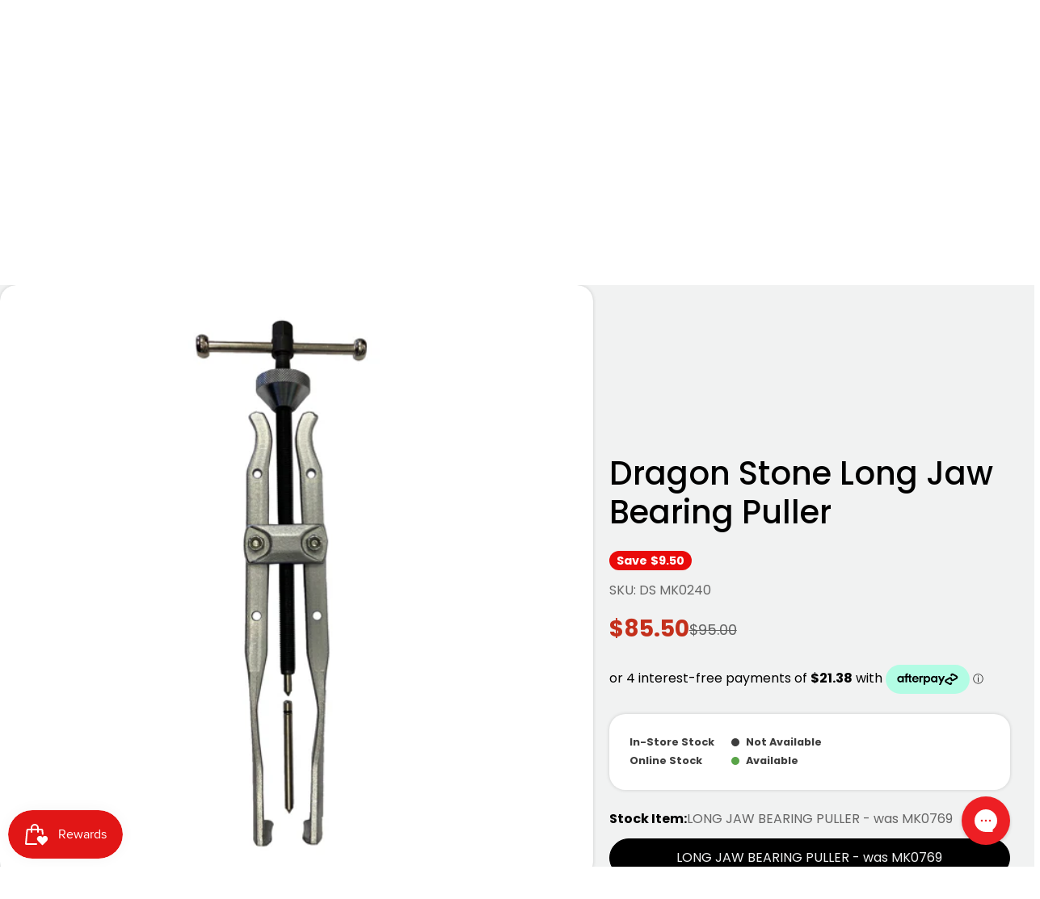

--- FILE ---
content_type: text/html
request_url: https://placement-api.afterpay.com/?mpid=dr-moto-nz.myshopify.com&placementid=null&pageType=null&zoid=9.0.85
body_size: 993
content:

  <!DOCTYPE html>
  <html>
  <head>
      <link rel='icon' href='data:,' />
      <meta http-equiv="Content-Security-Policy"
          content="base-uri 'self'; default-src 'self'; font-src 'self'; style-src 'self'; script-src 'self' https://cdn.jsdelivr.net/npm/zoid@9.0.85/dist/zoid.min.js; img-src 'self'; connect-src 'self'; frame-src 'self'">
      <title></title>
      <link rel="preload" href="/index.js" as="script" />
      <link rel="preload" href="https://cdn.jsdelivr.net/npm/zoid@9.0.85/dist/zoid.min.js" integrity="sha384-67MznxkYtbE8teNrhdkvnzQBmeiErnMskO7eD8QwolLpdUliTdivKWx0ANHgw+w8" as="script" crossorigin="anonymous" />
      <div id="__AP_DATA__" hidden>
        {"errors":{"mcr":null},"mcrResponse":{"data":{"errors":[],"config":{"mpId":"dr-moto-nz.myshopify.com","createdAt":"2023-09-28T21:32:08.054281353Z","updatedAt":"2025-11-14T00:14:19.354789911Z","config":{"consumerLending":{"metadata":{"shouldForceCache":false,"isProductEnabled":false,"updatedAt":"2025-11-14T00:14:19.354744831Z","version":0},"details":{}},"interestFreePayment":{"metadata":{"shouldForceCache":false,"isProductEnabled":true,"updatedAt":"2025-11-14T00:14:19.35471622Z","version":0},"details":{"maximumAmount":{"amount":"4000.00","currency":"NZD"},"cbt":{"enabled":true,"countries":["AU","GB","US","CA"],"limits":{}}}},"merchantAttributes":{"metadata":{"shouldForceCache":false,"isProductEnabled":true,"updatedAt":"2025-11-14T00:14:19.354753211Z","version":0},"details":{"analyticsEnabled":true,"tradingCountry":"NZ","storeURI":"https://www.drmoto.co.nz/","tradingName":"DR MOTO","vpuf":true}},"onsitePlacements":{"metadata":{"expiresAt":1746747281289,"ttl":900,"updatedAt":"2025-05-08T23:19:41.289105589Z","version":0},"details":{"onsitePlacements":{"cc37861d-5d74-4986-a5ef-acb0b07645e4":{"placementId":"cc37861d-5d74-4986-a5ef-acb0b07645e4","pageType":"product","enabled":true,"type":"price-paragraph","introText":"or","logoType":"badge","badgeTheme":"black-on-mint","lockupTheme":"black","modalTheme":"mint","modalLinkStyle":"circled-info-icon","paymentAmountIsBold":true,"promoRenderStyle":"promo-with-get-and-payments","size":"md","showIfOutsideLimits":true,"showInterestFree":true,"showLowerLimit":true,"showUpperLimit":true,"showWith":true,"showPaymentAmount":true},"a2f8982a-1040-4207-99e8-edcae9cab023":{"placementId":"a2f8982a-1040-4207-99e8-edcae9cab023","pageType":"cart","enabled":true,"type":"price-paragraph","introText":"or","logoType":"badge","badgeTheme":"black-on-mint","lockupTheme":"black","modalTheme":"mint","modalLinkStyle":"circled-info-icon","paymentAmountIsBold":true,"promoRenderStyle":"promo-with-get-and-payments","size":"md","showIfOutsideLimits":true,"showInterestFree":true,"showLowerLimit":true,"showUpperLimit":true,"showWith":true,"showPaymentAmount":true}}}},"cashAppPay":{"metadata":{"shouldForceCache":false,"isProductEnabled":false,"updatedAt":"2025-11-14T00:14:19.354781231Z","version":0},"details":{"enabledForOrders":false,"integrationCompleted":false}},"promotionalData":{"metadata":{"version":0},"details":{"consumerLendingPromotions":[]}}}}},"errors":null,"status":200},"brand":"afterpay","meta":{"version":"0.35.4"}}
      </div>
  </head>
  <body></body>
  <script src="/index.js" type="application/javascript"></script>
  </html>
  

--- FILE ---
content_type: text/javascript
request_url: https://www.drmoto.co.nz/cdn/shop/t/38/assets/variant-selects.js?v=117635558340667072491762928511
body_size: 607
content:
customElements.get("variant-selects")||customElements.define("variant-selects",class extends HTMLElement{constructor(){super(),this.productData=null}get selectedOptionValueIds(){return Array.from(this.querySelectorAll("select option[selected], fieldset input:checked")).map(({dataset})=>dataset.optionValueId)}get selectedOptionTexts(){return Array.from(this.querySelectorAll('input[name^="options["]:checked, select[name^="options["]')).map(el=>el.value)}getInputForEventTarget(target){return target?.tagName==="SELECT"?target.selectedOptions[0]:target}async ensureProductData(){if(this.productData)return this.productData;const inline=this.querySelector("script[data-variants]");if(inline)try{const variants=JSON.parse(inline.textContent||"[]");return this.productData={variants},this.productData}catch(e){console.warn("[variant-selects] Failed to parse inline variants JSON",e)}const baseUrl=this.dataset.url||window.location.pathname;try{const json=await fetch(`${baseUrl}.js`).then(r=>r.json());this.productData=json}catch(e){console.warn("[variant-selects] Failed to fetch product JSON",e),this.productData={variants:[]}}return this.productData}async resolveCurrentVariant(){const data=await this.ensureProductData(),selected=this.selectedOptionTexts;return data?.variants?.length&&data.variants.find(v=>{const a=(v.options||[]).map(s=>String(s).trim()),b=selected.map(s=>String(s).trim());return a.length===b.length&&a.every((val,i)=>val===b[i])})||null}updateUrlWithVariant(variant){if(this.dataset.updateUrl!=="true"||!variant?.id)return;const url=new URL(window.location.href);url.searchParams.set("variant",variant.id),window.history.replaceState({},"",url.toString())}connectedCallback(){this.addEventListener("change",async domEvent=>{const target=this.getInputForEventTarget(domEvent.target);this.updateSelectedSwatchValue({target});try{FoxTheme?.pubsub?.publish?.(FoxTheme.pubsub.PUB_SUB_EVENTS.optionValueSelectionChange,{data:{event:domEvent,target,selectedOptionValues:this.selectedOptionValueIds}})}catch{}const variant=await this.resolveCurrentVariant(),selectedVariantNode=this.querySelector("[data-selected-variant]");selectedVariantNode&&(selectedVariantNode.textContent=variant?JSON.stringify(variant):""),this.dispatchEvent(new CustomEvent("variant:change",{detail:{variant},bubbles:!0})),variant&&this.updateUrlWithVariant(variant)});try{const selectedInline=this.querySelector("script[data-selected-variant]")?.textContent||"null",initialVariant=JSON.parse(selectedInline);if(initialVariant){const selectedVariantNode=this.querySelector("[data-selected-variant]");selectedVariantNode&&(selectedVariantNode.textContent=JSON.stringify(initialVariant)),this.dispatchEvent(new CustomEvent("variant:change",{detail:{variant:initialVariant},bubbles:!0})),this.updateUrlWithVariant(initialVariant)}}catch{}}updateSelectedSwatchValue({target}){if(!target)return;const{value,tagName}=target,wrapper=target.closest(".product-form__input"),selectedTextEl=wrapper?.querySelector("[data-selected-swatch-value]");if(selectedTextEl&&(selectedTextEl.textContent=value),tagName==="SELECT"&&target.selectedOptions?.length){const prevSelected=Array.from(target.options).find(o=>o.getAttribute("selected"));prevSelected&&prevSelected.removeAttribute("selected"),target.selectedOptions[0].setAttribute("selected","selected");const swatchValue=target.selectedOptions[0].dataset.optionSwatchValue,selectedDropdownSwatchValue=wrapper?.querySelector("[data-selected-value] > .swatch");selectedDropdownSwatchValue&&(swatchValue?(selectedDropdownSwatchValue.style.setProperty("--swatch--background",swatchValue),selectedDropdownSwatchValue.classList.remove("swatch--unavailable")):(selectedDropdownSwatchValue.style.setProperty("--swatch--background","unset"),selectedDropdownSwatchValue.classList.add("swatch--unavailable")),selectedDropdownSwatchValue.style.setProperty("--swatch-focal-point",target.selectedOptions[0].dataset.optionSwatchFocalPoint||"unset"))}else if(tagName==="INPUT"&&target.type==="radio"){const selectedSwatchValue=wrapper?.querySelector("[data-selected-value]");selectedSwatchValue&&(selectedSwatchValue.innerHTML=value)}}});
//# sourceMappingURL=/cdn/shop/t/38/assets/variant-selects.js.map?v=117635558340667072491762928511


--- FILE ---
content_type: text/javascript
request_url: https://www.drmoto.co.nz/cdn/shop/t/38/assets/product-info.js?v=18692436915000742931762928511
body_size: 2764
content:
customElements.get("product-info")||customElements.define("product-info",class extends HTMLElement{abortController=void 0;onVariantChangeUnsubscriber=void 0;pendingRequestUrl=null;preProcessHtmlCallbacks=[];postProcessHtmlCallbacks=[];constructor(){super(),this.onVariantChangeBound=this.onVariantChange.bind(this)}get variantSelectors(){return this.querySelector("variant-selects")}get productId(){return this.getAttribute("data-product-id")}get sectionId(){return this.dataset.originalSection||this.dataset.section}get pickupAvailability(){return this.querySelector("pickup-availability")}get quantityInput(){return this.querySelector("quantity-input input")}connectedCallback(){this.initializeProductSwapUtility(),this.onVariantChangeUnsubscriber=FoxTheme.pubsub.subscribe(FoxTheme.pubsub.PUB_SUB_EVENTS.optionValueSelectionChange,this.handleOptionValueChange.bind(this)),this.variantSelectors?.addEventListener("variant:change",this.onVariantChangeBound),this.initQuantityHandlers(),this.currentVariant=this.getSelectedVariant(this),this.currentVariant&&(this.updateMedia(this.currentVariant),this.updateVariantInputs(this.currentVariant.id),this.toggleAddButton(!this.currentVariant.available,this.currentVariant.available?null:FoxTheme.variantStrings.soldOut)),requestAnimationFrame(()=>requestAnimationFrame(()=>this.forceGalleryAutoHeight(8)))}disconnectedCallback(){this.onVariantChangeUnsubscriber&&this.onVariantChangeUnsubscriber(),this.variantSelectors?.removeEventListener("variant:change",this.onVariantChangeBound)}initializeProductSwapUtility(){this.postProcessHtmlCallbacks.push(()=>{window?.Shopify?.PaymentButton?.init(),window?.ProductModel?.loadShopifyXR()})}onVariantChange(e){const variant=e.detail?.variant||null;this.currentVariant=variant||null;const selectedVariantNode=this.querySelector("variant-selects [data-selected-variant]");if(selectedVariantNode&&(selectedVariantNode.textContent=variant?JSON.stringify(variant):""),this.pickupAvailability?.update(variant),this.updateVariantInputs(variant?.id),this.updateShareUrl(variant?.id),!variant){this.setUnavailable();return}this.toggleAddButton(!variant.available,variant.available?null:FoxTheme.variantStrings.soldOut),this.updateMedia(variant),this.forceGalleryAutoHeight(6),document.dispatchEvent(new CustomEvent("variant:changed",{detail:{variant}})),this.fetchAndApplyFragments(variant.id)}handleOptionValueChange({data:{event,target,selectedOptionValues}}){if(!this.contains(event.target))return;this.resetProductFormState();const productUrl=target.dataset.productUrl||this.pendingRequestUrl||this.dataset.url,shouldSwapProduct=this.dataset.url!==productUrl;if(!shouldSwapProduct)return;const shouldFetchFullPage=this.dataset.updateUrl==="true"&&shouldSwapProduct,viewMode=this.dataset.viewMode||"main-product";this.renderProductInfo({requestUrl:this.buildRequestUrlWithParams(productUrl,selectedOptionValues,shouldFetchFullPage),targetId:target.id,callback:this.handleSwapProduct(productUrl,shouldFetchFullPage,viewMode)})}get productForm(){return this.querySelector('form[is="product-form"]')}resetProductFormState(){this.productForm?.resetFormState()}handleSwapProduct(productUrl,updateFullPage,viewMode){return html=>{const quickView=html.querySelector("#MainProduct-quick-view__content");quickView&&viewMode==="quick-view"&&(html=quickView.content.cloneNode(!0));const selector=updateFullPage?"product-info[id^='MainProduct']":"product-info",variant=this.getSelectedVariant(html.querySelector(selector));this.updateURL(productUrl,variant?.id),updateFullPage?(document.querySelector("head title").innerHTML=html.querySelector("head title").innerHTML,HTMLUpdateUtility.viewTransition(document.querySelector("main"),html.querySelector("main"),this.preProcessHtmlCallbacks,this.postProcessHtmlCallbacks),HTMLUpdateUtility.viewTransition(document.getElementById("shopify-section-sticky-atc-bar"),html.getElementById("shopify-section-sticky-atc-bar"),this.preProcessHtmlCallbacks,this.postProcessHtmlCallbacks)):HTMLUpdateUtility.viewTransition(this,html.querySelector("product-info"),this.preProcessHtmlCallbacks,this.postProcessHtmlCallbacks),this.currentVariant=variant,this.forceGalleryAutoHeight(6)}}handleUpdateProductInfo(productUrl,viewMode){return html=>{const quickView=html.querySelector("#MainProduct-quick-view__content");quickView&&viewMode==="quick-view"&&(html=quickView.content.cloneNode(!0));const variant=this.getSelectedVariant(html);if(this.pickupAvailability?.update(variant),this.updateURL(productUrl,variant?.id),this.updateShareUrl(variant?.id),this.updateVariantInputs(variant?.id),!variant){this.setUnavailable();return}this.updateMedia(variant);const updateSourceFromDestination=(id,shouldHide=source=>!1)=>{const source=html.getElementById(`${id}-${this.sectionId}`),destination=this.querySelector(`#${id}-${this.dataset.section}`);source&&destination&&(destination.innerHTML=source.innerHTML,destination.classList.toggle("hidden",shouldHide(source)))};updateSourceFromDestination("price"),updateSourceFromDestination("Sku",({classList})=>classList.contains("hidden")),updateSourceFromDestination("Barcode",({classList})=>classList.contains("hidden")),updateSourceFromDestination("Inventory",({innerText})=>innerText===""),updateSourceFromDestination("Badges",({classList})=>classList.contains("hidden")),updateSourceFromDestination("PricePerItem",({classList})=>classList.contains("hidden")),updateSourceFromDestination("Volume"),this.updateQuantityRules(this.sectionId,this.productId,html),this.querySelector(`#QuantityRules-${this.dataset.section}`)?.classList.remove("hidden"),this.querySelector(`#VolumeNote-${this.dataset.section}`)?.classList.remove("hidden"),HTMLUpdateUtility.viewTransition(document.querySelector(`#SizeChart-${this.sectionId}`),html.querySelector(`#SizeChart-${this.sectionId}`),this.preProcessHtmlCallbacks,this.postProcessHtmlCallbacks);const addButtonUpdated=html.getElementById(`ProductSubmitButton-${this.sectionId}`);this.toggleAddButton(addButtonUpdated?addButtonUpdated.hasAttribute("disabled"):!0,FoxTheme.variantStrings.soldOut),document.dispatchEvent(new CustomEvent("variant:changed",{detail:{variant:this.currentVariant}})),FoxTheme.pubsub.publish(FoxTheme.pubsub.PUB_SUB_EVENTS.variantChange,{data:{sectionId:this.sectionId,html,variant}}),this.forceGalleryAutoHeight(6)}}buildRequestUrlWithParams(url,optionValues,shouldFetchFullPage=!1){const params=[];return!shouldFetchFullPage&&params.push(`section_id=${this.sectionId}`),optionValues.length&&params.push(`option_values=${optionValues.join(",")}`),`${url}?${params.join("&")}`}getSelectedVariant(productInfoNode){const selectedVariant=productInfoNode.querySelector("variant-selects [data-selected-variant]")?.innerHTML;return selectedVariant?JSON.parse(selectedVariant):null}renderProductInfo({requestUrl,targetId,callback}){this.abortController?.abort(),this.abortController=new AbortController,fetch(requestUrl,{signal:this.abortController.signal}).then(response=>response.text()).then(responseText=>{this.pendingRequestUrl=null;const html=new DOMParser().parseFromString(responseText,"text/html");callback(html)}).then(()=>{document.querySelector(`#${targetId}`)?.focus()}).catch(error=>{error.name==="AbortError"?console.log("Fetch aborted by user"):console.error(error)})}updateVariantInputs(variantId){document.querySelectorAll(`#product-form-${this.dataset.section}, #product-form-installment-${this.dataset.section}`).forEach(productForm=>{const input=productForm.querySelector('input[name="id"]');input&&(input.value=variantId??"",input.dispatchEvent(new Event("change",{bubbles:!0})))})}forceGalleryAutoHeight(retries=6){const pm=this.querySelector(`[id^="MediaGallery-${this.dataset.section}"]`);if(!pm)return;const viewport=pm.querySelector(".slider__viewport")||pm.querySelector(".flickity-viewport")||pm.querySelector(".swiper-wrapper")?.parentElement||pm,active=pm.querySelector('.swiper-slide-active, .is-selected, .is-active, [aria-current="true"], [data-active="true"]')||pm.querySelector("[data-media-id]"),adjust=()=>{if(typeof pm.updateAutoHeight=="function")try{pm.updateAutoHeight();return}catch{}if(pm.flickity?.resize)try{pm.flickity.resize();return}catch{}if(pm.swiper?.updateAutoHeight)try{pm.swiper.updateAutoHeight(200);return}catch{}if(viewport&&active){const h=active.getBoundingClientRect().height;h&&(viewport.style.height=`${h}px`),window.dispatchEvent(new Event("resize"))}},img=active?.querySelector("img");img&&!img.complete?(img.addEventListener("load",adjust,{once:!0}),img.addEventListener("error",adjust,{once:!0})):adjust(),retries>0&&setTimeout(()=>this.forceGalleryAutoHeight(retries-1),120)}updateMedia(variant){if(!variant)return;const gallery=this.querySelector('media-gallery[id^="MediaGallery-"]')||this.querySelector('[id^="MediaGallery-"].product__media-gallery');if(!gallery)return;const wantedId=String(variant.featured_media?.id||variant.featured_media_id||"");if(!wantedId)return;const getActiveMediaId=()=>gallery.querySelector(".swiper-slide-active [data-media-id]")?.dataset.mediaId||gallery.querySelector("[data-media-id].is-active, [data-media-id].is-selected")?.dataset.mediaId||"",adjustHeight=()=>{if(typeof gallery.updateMediaLayout=="function")try{gallery.updateMediaLayout()}catch{}if(gallery.viewerSwiper?.updateAutoHeight)try{gallery.viewerSwiper.updateAutoHeight(200)}catch{}if(gallery.flickity?.resize)try{gallery.flickity.resize()}catch{}requestAnimationFrame(()=>window.dispatchEvent(new Event("resize")))},activateViaApi=()=>{if(gallery.init?.(),typeof gallery.setActiveMedia=="function")try{return gallery.setActiveMedia(wantedId),gallery.handleSlideChange?.(),gallery.playActiveMedia?.(),adjustHeight(),!0}catch{}return!1},activateViaSwiper=()=>{const viewerWrap=gallery.querySelector(".product__media-gallery-viewer-wrap"),viewerSlides=viewerWrap?[...viewerWrap.querySelectorAll(".swiper-slide")]:[];if(!viewerSlides.length)return!1;const idx=viewerSlides.findIndex(s=>s.querySelector(`[data-media-id="${wantedId}"]`));if(idx<0)return!1;if(gallery.viewerSwiper?.slideTo)try{return gallery.viewerSwiper.slideTo(idx),gallery.handleSlideChange?.(),gallery.playActiveMedia?.(),adjustHeight(),!0}catch{}viewerSlides.forEach(s=>s.classList.remove("is-active","is-selected"));const target=viewerSlides[idx];return target.classList.add("is-active","is-selected"),target.scrollIntoView({behavior:"smooth",block:"nearest",inline:"nearest"}),adjustHeight(),!0},activateViaThumbClick=()=>{const thumbsRoot=gallery.querySelector(".product__media-gallery-thumbails, [data-thumbnails], .thumbnails");if(!thumbsRoot)return!1;const thumb=thumbsRoot.querySelector(`[data-media-id="${wantedId}"] button`)||thumbsRoot.querySelector(`[data-media-id="${wantedId}"] a`)||thumbsRoot.querySelector(`[data-media-id="${wantedId}"]`);return thumb?(thumb.click?.(),adjustHeight(),!0):!1},tryActivate=()=>!!(getActiveMediaId()===wantedId||activateViaApi()&&getActiveMediaId()===wantedId||activateViaSwiper()&&getActiveMediaId()===wantedId||activateViaThumbClick()&&getActiveMediaId()===wantedId);if(tryActivate())return;let attempts=0;const t=setInterval(()=>{attempts+=1,(tryActivate()||attempts>20)&&clearInterval(t)},100)}updateShareUrl(variantId){if(!variantId)return;const shareButton=document.getElementById(`ProductShare-${this.dataset.section}`);!shareButton||!shareButton.updateUrl||shareButton.updateUrl(`${window.shopUrl}${this.dataset.url}?variant=${variantId}`)}toggleAddButton(disable=!0,text,modifyClass=!0){const productForm=document.getElementById(`product-form-${this.dataset.section}`);if(!productForm)return;const addButton=productForm.querySelector('[name="add"]'),addButtonText=productForm.querySelector('[name="add"] > span');addButton&&(disable?(addButton.setAttribute("disabled","disabled"),text&&(addButtonText.textContent=text)):(addButton.removeAttribute("disabled"),addButtonText.innerHTML=FoxTheme.variantStrings.addToCart))}setUnavailable(){this.toggleAddButton(!0,FoxTheme.variantStrings.unavailable);const price=document.getElementById(`price-${this.dataset.section}`),inventory=document.getElementById(`Inventory-${this.dataset.section}`),sku=document.getElementById(`Sku-${this.dataset.section}`);price&&price.classList.add("hidden"),inventory&&inventory.classList.add("hidden"),sku&&sku.classList.add("hidden")}initQuantityHandlers(){this.quantityInput&&(this.setQuantityBoundries(),this.hasAttribute("data-original-section")||(this.cartUpdateUnsubscriber=FoxTheme.pubsub.subscribe(FoxTheme.pubsub.PUB_SUB_EVENTS.cartUpdate,this.fetchQuantityRules.bind(this))))}setQuantityBoundries(){FoxTheme.pubsub.publish(FoxTheme.pubsub.PUB_SUB_EVENTS.quantityBoundries,{data:{sectionId:this.sectionId,productId:this.productId}})}fetchQuantityRules(){const currentVariantId=this.productForm?.productIdInput?.value;currentVariantId&&(this.querySelector(".quantity__rules-cart")?.classList.add("btn--loading"),fetch(`${this.getAttribute("data-url")}?variant=${currentVariantId}&section_id=${this.sectionId}`).then(response=>response.text()).then(responseText=>{const parsedHTML=new DOMParser().parseFromString(responseText,"text/html");this.updateQuantityRules(this.sectionId,this.productId,parsedHTML)}).catch(error=>console.error(error)).finally(()=>{this.querySelector(".quantity__rules-cart")?.classList.remove("btn--loading")}))}updateQuantityRules(sectionId,productId,parsedHTML){this.quantityInput&&(FoxTheme.pubsub.publish(FoxTheme.pubsub.PUB_SUB_EVENTS.quantityRules,{data:{sectionId,productId,parsedHTML}}),this.setQuantityBoundries())}fetchAndApplyFragments(variantId){const url=`${this.getAttribute("data-url")}?variant=${variantId}&section_id=${this.sectionId}`;fetch(url).then(r=>r.text()).then(htmlText=>{const html=new DOMParser().parseFromString(htmlText,"text/html"),updateSourceFromDestination=(id,shouldHide=source=>!1)=>{const source=html.getElementById(`${id}-${this.sectionId}`),destination=this.querySelector(`#${id}-${this.dataset.section}`);source&&destination&&(destination.innerHTML=source.innerHTML,destination.classList.toggle("hidden",shouldHide(source)))};updateSourceFromDestination("price"),updateSourceFromDestination("Sku",({classList})=>classList.contains("hidden")),updateSourceFromDestination("Barcode",({classList})=>classList.contains("hidden")),updateSourceFromDestination("Inventory",({innerText})=>innerText===""),updateSourceFromDestination("Badges",({classList})=>classList.contains("hidden")),updateSourceFromDestination("PricePerItem",({classList})=>classList.contains("hidden")),updateSourceFromDestination("Volume"),this.updateQuantityRules(this.sectionId,this.productId,html),this.querySelector(`#QuantityRules-${this.dataset.section}`)?.classList.remove("hidden"),this.querySelector(`#VolumeNote-${this.dataset.section}`)?.classList.remove("hidden"),HTMLUpdateUtility.viewTransition(document.querySelector(`#SizeChart-${this.sectionId}`),html.querySelector(`#SizeChart-${this.sectionId}`),this.preProcessHtmlCallbacks,this.postProcessHtmlCallbacks),this.currentVariant&&(this.updateMedia(this.currentVariant),this.forceGalleryAutoHeight(6))}).catch(err=>console.error(err))}}),customElements.get("product-promotion-alert")||customElements.define("product-promotion-alert",class extends HTMLElement{constructor(){super(),this.abortController=new AbortController,this.buttonEl=this.querySelector("button"),this.buttonEl.addEventListener("click",this.onClick.bind(this),{signal:this.abortController.signal})}onClick(evt){evt.preventDefault(),this.closest(".product__block").classList.add("hidden")}disconnectedCallback(){this.abortController.abort()}});
//# sourceMappingURL=/cdn/shop/t/38/assets/product-info.js.map?v=18692436915000742931762928511


--- FILE ---
content_type: text/javascript; charset=utf-8
request_url: https://www.drmoto.co.nz/products/dragon-stone-long-jaw-bearing-puller.js
body_size: -156
content:
{"id":8788784939220,"title":"Dragon Stone Long Jaw Bearing Puller","handle":"dragon-stone-long-jaw-bearing-puller","description":"\u003cp\u003e\u003cspan style=\"font-size:14px\"\u003eLong jaw bearing puller.  Capacity: 10 to 50 mm.  Jaw length: 300 mm\u003c\/span\u003e\u003c\/p\u003e\n","published_at":"2025-03-20T20:50:22+13:00","created_at":"2025-03-14T17:09:13+13:00","vendor":"DRAGON STONE","type":"workshop\u003etools\u003eengine-tools","tags":["discountable","S3-Brand-DRAGON STONE","S3-Cat-Tools","S3-Cat-Tools-Bearingtools","S3-RCat-_Eurobike","S3-Sprint-37","Sprint3"],"price":8550,"price_min":8550,"price_max":8550,"available":true,"price_varies":false,"compare_at_price":9500,"compare_at_price_min":9500,"compare_at_price_max":9500,"compare_at_price_varies":false,"variants":[{"id":46141782327508,"title":"LONG JAW BEARING PULLER - was MK0769","option1":"LONG JAW BEARING PULLER - was MK0769","option2":null,"option3":null,"sku":"DS MK0240","requires_shipping":true,"taxable":true,"featured_image":{"id":43086033387732,"product_id":8788784939220,"position":1,"created_at":"2025-03-14T17:09:15+13:00","updated_at":"2025-03-14T17:09:15+13:00","alt":"MK0240-600X600","width":600,"height":600,"src":"https:\/\/cdn.shopify.com\/s\/files\/1\/0071\/4820\/8218\/files\/d7d7fcea4365e4baa9d9c81e4984b665.jpg?v=1741925355","variant_ids":[46141782327508]},"available":true,"name":"Dragon Stone Long Jaw Bearing Puller - LONG JAW BEARING PULLER - was MK0769","public_title":"LONG JAW BEARING PULLER - was MK0769","options":["LONG JAW BEARING PULLER - was MK0769"],"price":8550,"weight":0,"compare_at_price":9500,"inventory_management":"shopify","barcode":null,"featured_media":{"alt":"MK0240-600X600","id":35253756625108,"position":1,"preview_image":{"aspect_ratio":1.0,"height":600,"width":600,"src":"https:\/\/cdn.shopify.com\/s\/files\/1\/0071\/4820\/8218\/files\/d7d7fcea4365e4baa9d9c81e4984b665.jpg?v=1741925355"}},"requires_selling_plan":false,"selling_plan_allocations":[]}],"images":["\/\/cdn.shopify.com\/s\/files\/1\/0071\/4820\/8218\/files\/d7d7fcea4365e4baa9d9c81e4984b665.jpg?v=1741925355"],"featured_image":"\/\/cdn.shopify.com\/s\/files\/1\/0071\/4820\/8218\/files\/d7d7fcea4365e4baa9d9c81e4984b665.jpg?v=1741925355","options":[{"name":"Stock Item","position":1,"values":["LONG JAW BEARING PULLER - was MK0769"]}],"url":"\/products\/dragon-stone-long-jaw-bearing-puller","media":[{"alt":"MK0240-600X600","id":35253756625108,"position":1,"preview_image":{"aspect_ratio":1.0,"height":600,"width":600,"src":"https:\/\/cdn.shopify.com\/s\/files\/1\/0071\/4820\/8218\/files\/d7d7fcea4365e4baa9d9c81e4984b665.jpg?v=1741925355"},"aspect_ratio":1.0,"height":600,"media_type":"image","src":"https:\/\/cdn.shopify.com\/s\/files\/1\/0071\/4820\/8218\/files\/d7d7fcea4365e4baa9d9c81e4984b665.jpg?v=1741925355","width":600}],"requires_selling_plan":false,"selling_plan_groups":[]}